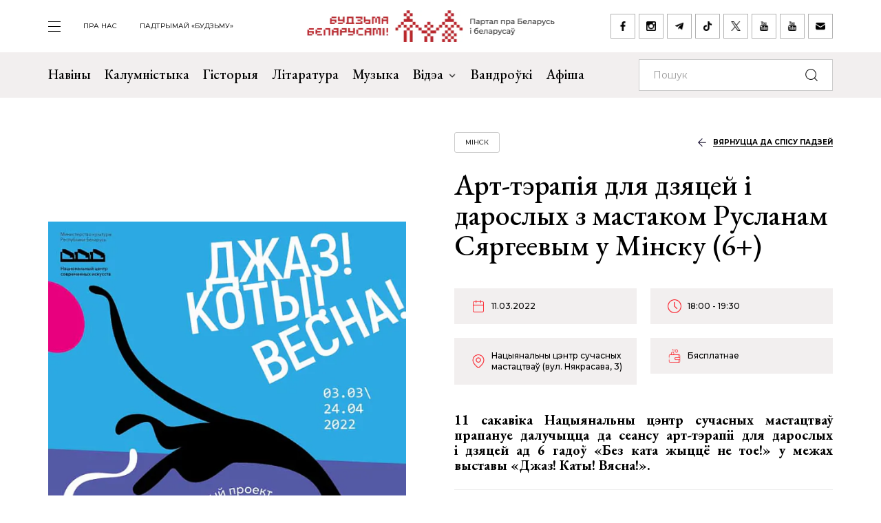

--- FILE ---
content_type: text/html; charset=UTF-8
request_url: https://budzma.org/event/art-terapiya-dlya-dzyatsey-i-daroslykh-z-mastakom-ruslanam-syargeevym-u-minsku-6-
body_size: 6544
content:
<!doctype html>
<head lang="be">
    <meta http-equiv="X-UA-Compatible" content="IE=edge" />
    <meta name="viewport" content="width=device-width, initial-scale=1, maximum-scale=1, user-scalable=no">
    <meta http-equiv="Content-Type" content="text/html; charset=UTF-8" />
    <link rel="shortcut icon" type="image/x-icon" href="/favicon.png" />
    <title>Будзьма беларусамі! » Арт-тэрапія для дзяцей і дарослых з мастаком Русланам Сяргеевым у Мінску (6+)</title>

    <link rel="alternate" type="application/rss+xml" title="RSS" href="/feed/" />

            <link rel="canonical" href="https://budzma.org/event/art-terapiya-dlya-dzyatsey-i-daroslykh-z-mastakom-ruslanam-syargeevym-u-minsku-6-" />

    
    <link rel="preconnect" href="https://fonts.googleapis.com">
    <link rel="preconnect" href="https://fonts.gstatic.com" crossorigin>
    <link href="https://fonts.googleapis.com/css2?family=EB+Garamond:ital,wght@0,400;0,500;0,700;1,400;1,500;1,700&family=Montserrat:ital,wght@0,400;0,500;0,700;1,400;1,500;1,700&display=swap" rel="stylesheet">

                                
                                            


    <meta http-equiv="Content-Type" content="text/html; charset=UTF-8" />
<meta name="robots" content="index, follow" />
<meta name="keywords" content="-" />
<meta name="description" content="-" />
<link href="/bitrix/cache/css/s1/ibwm/template_cfe48e3731d7be2b4bda8dfd90dcfd5f/template_cfe48e3731d7be2b4bda8dfd90dcfd5f_v1.css?1767986210206782" type="text/css"  data-template-style="true" rel="stylesheet" />
<script  src="/bitrix/cache/js/s1/ibwm/template_3d8780d79f7907fcd59cdeb6794e1724/template_3d8780d79f7907fcd59cdeb6794e1724_v1.js?1767986210403906"></script>

    <script type="text/javascript" src="https://platform-api.sharethis.com/js/sharethis.js#property=676f7998ad6fa80019a0939d&product=inline-share-buttons&source=platform" async="async"></script>

    <!-- Google tag (gtag.js) -->
<script async src="https://www.googletagmanager.com/gtag/js?id=G-8N1P40VZWS"></script>
<script>
  window.dataLayer = window.dataLayer || [];
  function gtag(){dataLayer.push(arguments);}
  gtag('js', new Date());

  gtag('config', 'G-8N1P40VZWS');
  gtag('config', 'UA-7161554-1');
</script>    
</head>

<body>
    <div id="panel"></div>

    <div class="main-menu-dropdown">
        <div class="close">
            <div class="container">
                <a class="icon i-close" href="#">закрыць</a>
            </div>
        </div>
        <div class="container">
            <nav class="row">
                
			<div class="col-xs-12 col-md-2">
	    <ul>
	    		        	<li><a  href="/category/news">Навіны</a></li>
	        	        	<li><a  href="/category/column">Калумністыка</a></li>
	        	        	<li><a  href="/category/history">Гісторыя</a></li>
	        	        	<li><a  href="/category/gistoryya-za-5-khvilin">Гісторыя за 5 хвілін</a></li>
	        	        	<li><a  href="/category/literature">Літаратура</a></li>
	        	        	<li><a  href="/category/muzyka">Музыка</a></li>
	        	    </ul>
	</div>
		<div class="col-xs-12 col-md-2">
	    <ul>
	    		        	<li><a  href="/category/movies">Кіно</a></li>
	        	        	<li><a  href="/events/">Афіша</a></li>
	        	        	<li><a  href="/category/art/">Мастацтва</a></li>
	        	        	<li><a  href="/category/teatr">Тэатр</a></li>
	        	        	<li><a  href="/category/vandruem-razam">Вандроўкі</a></li>
	        	        	<li><a  href="/category/tryzub-i-pagonya">Трызуб і Пагоня</a></li>
	        	    </ul>
	</div>
		<div class="col-xs-12 col-md-2">
	    <ul>
	    		        	<li><a  href="/category/sarmat">Сармат</a></li>
	        	        	<li><a  href="/category/razumnyaty">Разумняты</a></li>
	        	        	<li><a  href="/category/mova">Беларуская мова</a></li>
	        	        	<li><a  href="/category/gatuem-z-budzma">Гатуем з «Будзьма!»</a></li>
	        	        	<li><a  href="/category/fun">Забавы</a></li>
	        	        	<li><a  href="/category/socium">Грамадства</a></li>
	        	    </ul>
	</div>
		<div class="col-xs-12 col-md-2">
	    <ul>
	    		        	<li><a  href="/category/education">Адукацыя</a></li>
	        	        	<li><a  href="/category/psikhalogiya-i-samarazvitstsye">Псіхалогія і самаразвіццё</a></li>
	        	        	<li><a  href="/category/ekalogiya">Экалогія</a></li>
	        	        	<li><a  href="/news/pashto-ki-ad-budzma.html">Паштоўкі ад «Будзьма!»</a></li>
	        	    </ul>
	</div>
	                
<div class="col-xs-12 col-md-2">
    <ul class="extra">
    					                                            <li><a target="_blank" href="https://ko-fi.com/budzma" class="icon i-support ">Падтрымай «Будзьму»</a></li>
        				                        <li><a  href="/about/" class=" ">Што такое «Будзьма беларусамі!»</a></li>
        				                        <li><a  href="/persons/" class=" ">Асобы кампаніі</a></li>
        				                        <li><a  href="/news/use-praekty-budzma.html" class=" ">Усе праекты «Будзьма!»</a></li>
        				                        <li><a  href="/sitemap/" class=" ">карта сайта</a></li>
            </ul>
</div>
                <div class="col-xs-12 col-md-2">
                    <div class="social-navbar">
                      
			    <a href="https://www.facebook.com/budzmabelarusami" target="_blank" class="icon i-facebook ">facebook</a></li>
    		    <a href="https://www.instagram.com/budzma" target="_blank" class="icon i-instagram ">instagram</a></li>
    		    <a href="https://t.me/budzmaorg" target="_blank" class="icon i-telegram ">telegram</a></li>
    		    <a href="https://www.tiktok.com/@budzma_razam" target="_blank" class="icon i-tiktok ">tiktok</a></li>
    		    <a href="https://x.com/budzma" target="_blank" class="icon i-xcom ">X (twitter)</a></li>
    		    <a href="https://www.youtube.com/user/thebudzma/videos" target="_blank" class="icon i-youtube ">youtube</a></li>
    		    <a href="https://www.youtube.com/@BudzmaDzieciam" target="_blank" class="icon i-youtube ">youtube дзецям</a></li>
    		    <a href="mailto:razam@budzma.org" target="_blank" class="icon i-email ">razam@budzma.org</a></li>
                        </div>
                </div>
                <div class="col-xs-12 hidden-md hidden-lg">
                    <a href="/">
                        <img class="dropdown-logo" src="/bitrix/templates/ibwm/new/media/dropdown-logo.png">
                    </a>
                </div>
            </nav>
        </div>
    </div>

    
    <div class="brand-menu">
        <div class="container">
            <ul>
                <li>
                    <a id="show-main-menu" class="navbar-toggle collapsed custom" href="#">
                        <span class="icon-bar top-bar"></span>
                        <span class="icon-bar middle-bar"></span>
                        <span class="icon-bar bottom-bar"></span>
                    </a>
                </li>
                
			
		<li class="hidden-xs hidden-sm"><a  class=" " href="/about/">пра нас</a></li>
    		
					<li class="hidden-xs hidden-sm"><a target="_blank" class=" " href="https://ko-fi.com/budzma">Падтрымай «Будзьму»</a></li>
                </ul>
            <a class="brand-logo" href="/" title="Партал пра Беларусь і беларусаў"></a>
            <div class="social-network hidden-xs hidden-sm">
                <a href="https://www.facebook.com/budzmabelarusami" target="_blank" class="icon i-facebook "></a>
<a href="https://www.instagram.com/budzma" target="_blank" class="icon i-instagram "></a>
<a href="https://t.me/budzmaorg" target="_blank" class="icon i-telegram "></a>
<a href="https://www.tiktok.com/@budzma_razam" target="_blank" class="icon i-tiktok "></a>
<a href="https://x.com/budzma" target="_blank" class="icon i-xcom "></a>
<a href="https://www.youtube.com/user/thebudzma/videos" target="_blank" class="icon i-youtube "></a>
<a href="https://www.youtube.com/@BudzmaDzieciam" target="_blank" class="icon i-youtube "></a>
<a href="mailto:razam@budzma.org" target="_blank" class="icon i-email "></a>            </div>
            <a href="#" class="icon i-search mobile-search hidden-md hidden-lg"></a>
        </div>
    </div>
    
    <div class="main-menu">
        <nav class="navbar navbar-default">
            <div class="container">

				<ul class="nav navbar-nav hidden-xs hidden-sm">
				    				        				            
				            
				            				                <li>
				                    <a class=" " href="/category/news">
				                        Навіны				                    </a>
				                </li>
				            				        				            
				            
				            				                <li>
				                    <a class=" " href="/category/column">
				                        Калумністыка				                    </a>
				                </li>
				            				        				            
				            
				            				                <li>
				                    <a class=" " href="/category/history">
				                        Гісторыя				                    </a>
				                </li>
				            				        				            
				            
				            				                <li>
				                    <a class=" " href="/category/literature">
				                        Літаратура				                    </a>
				                </li>
				            				        				            
				            
				            				                <li>
				                    <a class=" " href="/category/muzyka">
				                        Музыка				                    </a>
				                </li>
				            				        				            
				            															
				            				                <li class="dropdown">
				                    <a href="#" class="dropdown-toggle  " data-toggle="dropdown" role="button" aria-haspopup="true" aria-expanded="false">Відэа <span class="caret"></span></a>
				                    					                    <ul class="dropdown-menu">
					                    												<li>
												<img class="dropdown-thumb" src="/upload/iblock/88a/gmn0rpr7pwwt1v7ac533qo214x9g6qre.png">
												<a href="/category/video/tryzub-i-pagonya">Трызуб і Пагоня</a>
											</li>
																						<li>
												<img class="dropdown-thumb" src="/upload/iblock/939/zjxfo4ydovg3b1xtqsnlx8zjb0oa1r64.jpg">
												<a href="/category/video/khrus-i-papalam">Хрусь і папалам</a>
											</li>
																						<li>
												<img class="dropdown-thumb" src="/upload/iblock/9e9/oovs4s4as2n03z5atg9yh8bknxulw4zx.jpg">
												<a href="/category/video/smalenne-vepruka">«Смаленне Вепрука»</a>
											</li>
																						<li>
												<img class="dropdown-thumb" src="/upload/iblock/1b8/2g0z7uyl4bw3ncm2brw2tcl2vypyvtu3.png">
												<a href="/category/video/sarmat">Сармат</a>
											</li>
																						<li>
												<img class="dropdown-thumb" src="/upload/iblock/77a/j87ayhgkp62bd2o3581lmov8xqct0erx.png">
												<a href="/category/video/razumnyaty">Разумняты</a>
											</li>
																						<li>
												<img class="dropdown-thumb" src="/upload/iblock/9e6/3p3445vwzadfbtie8gtsoh4w1uzetdju.jpg">
												<a href="/category/video/slovy-macniej">«Словы мацней»</a>
											</li>
																						<li>
												<img class="dropdown-thumb" src="/upload/iblock/b12/dr04tikcfmh3csw4acvwgpo5t7ouokpa.png">
												<a href="/category/video/gistoryya-za-5-khvilin">Гісторыя за 5 хвілін</a>
											</li>
																						<li>
												<img class="dropdown-thumb" src="/upload/iblock/68f/98m3z84lfw2zjlzbjzbtaijyowgqc3g1.png">
												<a href="/category/video/gatuem-z-budzma">Гатуем з «Будзьма!»</a>
											</li>
																                    </ul>
				                    				                </li>
				            				        				            
				            
				            				                <li>
				                    <a class="/category/smalenne-vepruka|/ " href="/category/vandruem-razam">
				                        Вандроўкі				                    </a>
				                </li>
				            				        				            
				            
				            				                <li>
				                    <a class=" " href="/events/">
				                        Афіша				                    </a>
				                </li>
				            				        				    				</ul>

                <form class="navbar-form navbar-right" action="/search/index.php" autocomplete="off">
                    <div class="form-group">
                        <input type="text" class="form-control" name="q" value="" placeholder="Пошук">
                        <button type="submit" class="btn-search"></button>
                    </div>
                </form>

            </div><!-- /.container-fluid -->
        </nav>
    </div>


    <div class="event-page">        
        <div class="container">
            <div class="row row-flex">
                <div class="col-xs-12 col-md-6">
                    <div class="event-image">
                        <span class="back-link hidden-md hidden-lg"><a href="/events/">вярнуцца да спісу падзей</a></span>
                                                <img src="/upload/resize_cache/iblock/2e9/850_850_0/eakbyzjjaydoglyefp72s9b6wua56y9p.jpg">
                        <a href="/events/" class="btn btn-default hidden-sm hidden-xs icon-btn-style">вярнуцца да спісу падзей</a>
                    </div>
                </div>
                <div class="col-xs-12 col-md-6">
                    <div class="detail-text event-detail">
                        <div class="info event-tag gray">
                                                                                                                                            
                                                                                                                                                                                                                                                    
                                                                                                                            <span class="tag"><a href="/events/category/region/minsk">Мінск</a></span>
                                                            
                                                                                                                                                <span class="back-link hidden-sm hidden-xs"><a href="/events/">вярнуцца да спісу падзей</a></span>
                        </div>
                        <h1>Арт-тэрапія для дзяцей і дарослых з мастаком Русланам Сяргеевым у Мінску (6+)</h1>

                        <div class="event-param">
                                                                                    
                                                                                                                                                                                                                                                            <span class="date">11.03.2022</span>
                            <span class="time">18:00 - 19:30</span>
                            
                                                                                                                        
                                                        <span class="location">Нацыянальны цэнтр сучасных мастацтваў (вул. Някрасава, 3)</span>
                            <span class="cost">Бясплатнае </span>
                        </div>

                                                <p style="text-align: justify;">
 <b>11&nbsp;сакавіка Нацыянальны цэнтр сучасных мастацтваў прапануе далучыцца да&nbsp;сеансу арт-тэрапіі для дарослых і&nbsp;дзяцей ад&nbsp;6&nbsp;гадоў «Без ката жыццё не&nbsp;тое!» у&nbsp;межах выставы «Джаз! Каты! Вясна!».</b>
</p>
<hr>
<p style="text-align: justify;">
 <br>
 <b>Дата: </b>11&nbsp;сакавіка <br>
 <br>
 <b>Час:</b> 18.00 <br>
 <br>
 <b>Месца:</b> Нацыянальны цэнтр сучасных мастацтваў, вул. Някрасава, 3, Мінск <br>
 <br>
	 Тэма занятку&nbsp;— <b>«Каты і&nbsp;кацяняткі»</b>. <br>
 <br>
	 Правядзе майстар-клас мастак <b>Руслан Сяргееў</b>. <br>
 <br>
	 Рэгістрацыя па&nbsp;спасылцы.
</p>
                        <div class="btn-group">
                                                                                        <a href="https://www.google.com/calendar/event?action=TEMPLATE&text=Арт-тэрапія для дзяцей і дарослых з мастаком Русланам Сяргеевым у Мінску (6+)&dates=20220311T180000/20220311T193000&details=Нацыянальны цэнтр сучасных мастацтваў&location=вул. Някрасава, 3&trp=false&sprop=http%3A%2F%2Fbudzma.org&sprop=name:%D0%91%D1%83%D0%B4%D0%B7%D1%8C%D0%BC%D0%B0%20%D1%80%D0%B0%D0%B7%D0%B0%D0%BC!" target="_blank" title="дадаць у google каляндар" class="btn btn-default icon-appoitment icon-btn-style">дадаць у google каляндар</a>
                                                    </div>
                        <br>
                        <div class="social-network">
                            <div class="sharethis-inline-share-buttons"></div>
                        </div>
                    </div>
                </div>
            </div>
        </div>
    </div>

    <div class="events slider inner">
        <div class="container">
            <div class="row">
                <div class="col-xs-12">                    
                    <div class="border gray">
                        <h1>Вам можа быць цікава</h1>
                        <button class="icon i-box-right hidden-md hidden-lg"></button>
                        <button class="icon i-box-left hidden-md hidden-lg"></button>
                    </div>
                </div>
            </div>
            <div class="swiper-container">                
                <div class="row swiper-wrapper list">
                                                        <div class="col-xs-12 col-md-3 swiper-slide">
                        <div class="preview" id="bx_3218110189_76233">
                            <div class="img-frame">
                                <div class="fr">
                                                                                                                                                                                        <img src="/upload/resize_cache/iblock/5c3/390_390_2/836jeq9udkldj91z3yj1tmsabz59trax.jpg">
                                </div>
                            </div>
                            <div class="text">
                                <h4><a href="/event/vystava-belarus-galasy-zabaronenykh-knig-u-varshave">Выстава «Беларусь. Галасы забароненых кніг» у Варшаве</a></h4>
                                <div class="event-param">
                                                                                                            
                                                                                                                                                                                                                                                                                <span class="date">24.01.2026 12:00 - 07.02.2026 20:00</span>
                                    
                                                                                                                                                        
                                    
                                    <span class="location">Музей Вольнай Беларусі (Foksal 11)</span>
                                </div>
                                <div class="info gray">
                                                                                                                                                                                    
                                                                                                                                                                                                                                                                                                                                                                                                        
                                                                                                                                                                                                                                        <span class="tag"><a href="/events/category/region/varshava">Варшава</a></span>
                                                                            
                                                                                                                                                            <span class="tag"><a href="/events/category/all_padziei/vystavy_padziei">Выставы</a></span>
                                                                                                                                                                                        </div>
                            </div>
                        </div>
                    </div>
                                                        <div class="col-xs-12 col-md-3 swiper-slide">
                        <div class="preview" id="bx_3218110189_76282">
                            <div class="img-frame">
                                <div class="fr">
                                                                                                                                                                                        <img src="/upload/resize_cache/iblock/2d1/390_390_2/16c77nm7u9gxknwpg8deay79v4pyo0wd.jpg">
                                </div>
                            </div>
                            <div class="text">
                                <h4><a href="/event/algerd-bakharevich-u-kyelne">Альгерд Бахарэвіч у Кёльне</a></h4>
                                <div class="event-param">
                                                                                                            
                                                                                                                                                                                                                                                                                <span class="date">29.01.2026 (19:00 - 21:00)</span>
                                    
                                                                                                                                                        
                                    
                                    <span class="location">VHS Forum  (Cäcilienstraße 29-33)</span>
                                </div>
                                <div class="info gray">
                                                                                                                                                                                    
                                                                                                                                                                                                                                                                                                                                                                                                        
                                                                                                                                                                                                                                
                                                                                                                                                            <span class="tag"><a href="/events/category/all_padziei/litaratura_padziei">Літаратура</a></span>
                                                                                                                                                                <span class="tag"><a href="/events/category/all_padziei/other_padziei">Іншае</a></span>
                                                                                                            </div>
                            </div>
                        </div>
                    </div>
                                                        <div class="col-xs-12 col-md-3 swiper-slide">
                        <div class="preview" id="bx_3218110189_75688">
                            <div class="img-frame">
                                <div class="fr">
                                                                                                                                                                                        <img src="/upload/resize_cache/iblock/614/390_390_2/t2bkgtw32zowi92t7viaael411gu9bfk.jpg">
                                </div>
                            </div>
                            <div class="text">
                                <h4><a href="/event/spektakl-trybunal-u-magilyeve-16-">Спектакль &quot;Трыбунал&quot; у Магілёве (16+)</a></h4>
                                <div class="event-param">
                                                                                                            
                                                                                                                                                                                                                                                                                <span class="date">30.01.2026 19:00 - 31.01.2026 21:00</span>
                                    
                                                                                                                                                        
                                    
                                    <span class="location">Тэатр лялек (вул. Першамайская, 7)</span>
                                </div>
                                <div class="info gray">
                                                                                                                                                                                    
                                                                                                                                                                                                                                                                                                                                                                                                        
                                                                                                                                                            <span class="tag"><a href="/events/category/region/mahilou">Магілёў</a></span>
                                                                                                                                                        
                                                                                                                                                                                                                                        <span class="tag"><a href="/events/category/all_padziei/spektakli">Спектаклі</a></span>
                                                                                                            </div>
                            </div>
                        </div>
                    </div>
                                                        <div class="col-xs-12 col-md-3 swiper-slide">
                        <div class="preview" id="bx_3218110189_76208">
                            <div class="img-frame">
                                <div class="fr">
                                                                                                                                                                                        <img src="/upload/resize_cache/iblock/89b/390_390_2/e512qjra8mq0ln0ktlto0mnbotki5jal.jpg">
                                </div>
                            </div>
                            <div class="text">
                                <h4><a href="/event/valyantsinkavyya-naviband-va-urotslave">Валянцінкавыя NAVIBAND ва Уроцлаве</a></h4>
                                <div class="event-param">
                                                                                                            
                                                                                                                                                                                                                                                                                <span class="date">14.02.2026 (22:00 - 23:30)</span>
                                    
                                                                                                                                                        
                                    
                                    <span class="location">Stary Klasztor (ul. Purkyniego 1)</span>
                                </div>
                                <div class="info gray">
                                                                                                                                                                                    
                                                                                                                                                                                                                                                                                                                                                                                                        
                                                                                                                                                                                                                                        <span class="tag"><a href="/events/category/region/urotsla">Уроцлаў</a></span>
                                                                            
                                                                                                                                                            <span class="tag"><a href="/events/category/all_padziei/kancerty_padziei">Канцэрты</a></span>
                                                                                                                                                                                        </div>
                            </div>
                        </div>
                    </div>
                                </div>
            </div>

        </div>
    </div> <!-- End events -->
    
          
    <div class="last-news">
        <div class="container">
            <div class="row">
                <div class="col-xs-12">
                    <div class="border">
                        <h1 class="icon-edit">Апошняе <br>на Budzma.org</h1>
                        <a href="/category/news">чытаць яшчэ</a>
                    </div>
                </div>
            </div>
            <div class="row row-flex list">
                                            <div class="col-xs-12 col-md-6">
                    <div class="item" id="bx_651765591_76300">
                        <div class="info">
                                                        <span class="date">27.01.2026</span>
                                                        <span class="tag"><a href="/category/muzyka">Музыка</a></span>                         </div>
                        <h4><a href="/news/zabarona-malitvy.html">Яшчэ адзін «чорны спіс». Удава кампазітара Алега Моўчана забараніла выконваць «Малітву» Янкі Купалы і іншыя творы мужа</a></h4>
                    </div>
                </div>
                                            <div class="col-xs-12 col-md-6">
                    <div class="item" id="bx_651765591_76299">
                        <div class="info">
                                                        <span class="date">27.01.2026</span>
                                                        <span class="tag"><a href="/category/socium">Грамадства</a></span>                         </div>
                        <h4><a href="/news/artefakty-xvi-xvii-stagoddzya.html">Артэфакты XVI — XVII стагоддзяў папоўняць музейны фонд Ружанскага палаца</a></h4>
                    </div>
                </div>
                                            <div class="col-xs-12 col-md-6">
                    <div class="item" id="bx_651765591_76298">
                        <div class="info">
                                                        <span class="date">27.01.2026</span>
                                                        <span class="tag"><a href="/category/socium">Грамадства</a></span> <span class="tag"><a href="/category/history">Гісторыя</a></span>                         </div>
                        <h4><a href="/news/shyldu-belaruskamu-asobnamu-batalyenu.html">Шыльду Беларускаму Асобнаму Батальёну ў Коўна ўсталююць 25 сакавіка</a></h4>
                    </div>
                </div>
                                            <div class="col-xs-12 col-md-6">
                    <div class="item" id="bx_651765591_76297">
                        <div class="info">
                                                        <span class="date">27.01.2026</span>
                                                        <span class="tag"><a href="/category/socium">Грамадства</a></span> <span class="tag"><a href="/category/history">Гісторыя</a></span>                         </div>
                        <h4><a href="/news/bunt-suprats-prodkau-dastaeuskaga.html">Бунт супраць продкаў Дастаеўскага. Адкуль у вёсцы пад Янавам «казацкія» могілкі?</a></h4>
                    </div>
                </div>
                        </div>

            <div class="row">
                <div class="col-xs-12">
                    <div class="border mobile hidden-md hidden-lg">
                        <a href="/category/news">чытаць яшчэ</a>
                    </div>
                </div>
            </div>
        </div>
    </div>
    
        <div class="footer-nav">
        <div class="back-color"></div>
        <div class="container">
            <div class="row row-flex">                
                
    <div class="col-xs-12 col-md-6 popular">
        <div class="border">
            <h1 class="zap-icon">Папулярнае</h1>
            <a href="/popular/">чытаць яшчэ</a>
        </div>
						        <div class="item" id="bx_1373509569_76238">
	            <div class="info">
                                        <span class="date">22.01.2026</span>
                                        <span class="tag"><a href="/category/socium">Грамадства</a></span> <span class="tag"><a href="/category/history">Гісторыя</a></span> 	            </div>
	            <h4><a href="/news/chym-genetychna-adroznivayutstsa-belarusy-i-litoutsy.html">Чым генетычна адрозніваюцца беларусы і літоўцы: новыя даныя</a></h4>
	        </div>
        				        <div class="item" id="bx_1373509569_76236">
	            <div class="info">
                                        <span class="date">21.01.2026</span>
                                        <span class="tag"><a href="/category/socium">Грамадства</a></span> <span class="tag"><a href="/category/literature">Літаратура</a></span> 	            </div>
	            <h4><a href="/news/andrey-ezeryn-vyda-knigu.html">Андрэй Эзерын выдаў кнігу з практычнымі рэкамендацыямі для беларусаў-эмігрантаў сталага ўзросту</a></h4>
	        </div>
        				        <div class="item" id="bx_1373509569_76249">
	            <div class="info">
                                        <span class="date">23.01.2026</span>
                                        <span class="tag"><a href="/category/socium">Грамадства</a></span> <span class="tag"><a href="/category/fun">Забавы</a></span> 	            </div>
	            <h4><a href="/news/pa-siluetse-belaruskiya-zamki.html">Ці пазнаеце па сілуэце беларускія замкі і палацы? Архітэктурны тэст ад «Будзьма!»</a></h4>
	        </div>
        				        <div class="item" id="bx_1373509569_76244">
	            <div class="info">
                                        <span class="date">22.01.2026</span>
                                        <span class="tag"><a href="/category/socium">Грамадства</a></span> 	            </div>
	            <h4><a href="/news/aeraflotskiya-tsukerki.html">«Аэрафлоцкія» цукеркі, «Астанкінская» каўбаса і пяльмені «сібірскія»: як ідэі «рускага міру» распаўсюджваюцца на паліцах беларускіх крамаў</a></h4>
	        </div>
        
        <div class="border mobile hidden-md hidden-lg">
            <a href="/popular/">чытаць яшчэ</a>
        </div>
    </div>
                <div class="col-xs-12 col-md-6 right">
    <h1>Важнае пра нас</h1>
    <div class="num-list">
        <div>
            <span class="num">01</span><h3><a href="/about/">Што такое «Будзьма беларусамі!»</a></h3>
        </div>
        <div>
            <span class="num">02</span><h3><a href="/persons/">Асобы кампаніі</a></h3>
        </div>
        <div>
            <span class="num">03</span><h3><a href="/news/use-praekty-budzma.html">Усе праекты «Будзьма!»</a></h3>
        </div>
    </div>
    <div class="logo"></div>
</div>            </div>
        </div>
    </div> <!-- End footer-nav -->
    
    <div class="footer">
        <div class="container">
            <div class="f-top">
                <div class="row">
                    <div class="col-xs-12 col-md-2">
                        <a class="f-logo" href="/"><img src="/bitrix/templates/ibwm/new/media/f-logo.jpg"></a>
                    </div>
                    
                <div class="col-xs-6 col-md-4 f-menu">
            <div class="row">
                                    <div class="col-xs-12 col-md-6">
                        <ul>
                                                            <li>
                                    <a href="/category/news" >
                                        Навіны                                    </a>
                                </li>
                                                            <li>
                                    <a href="/category/column" >
                                        Калумністыка                                    </a>
                                </li>
                                                            <li>
                                    <a href="/category/history" >
                                        Гісторыя                                    </a>
                                </li>
                                                            <li>
                                    <a href="/category/gistoryya-za-5-khvilin" >
                                        Гісторыя за 5 хвілін                                    </a>
                                </li>
                                                            <li>
                                    <a href="/category/literature" >
                                        Літаратура                                    </a>
                                </li>
                                                            <li>
                                    <a href="/category/muzyka" >
                                        Музыка                                    </a>
                                </li>
                                                    </ul>
                    </div>
                                    <div class="col-xs-12 col-md-6">
                        <ul>
                                                            <li>
                                    <a href="/category/movies" >
                                        Кіно                                    </a>
                                </li>
                                                            <li>
                                    <a href="/events/" >
                                        Афіша                                    </a>
                                </li>
                                                            <li>
                                    <a href="/category/art" >
                                        Мастацтва                                    </a>
                                </li>
                                                            <li>
                                    <a href="/category/teatr" >
                                        Тэатр                                    </a>
                                </li>
                                                            <li>
                                    <a href="/category/vandruem-razam" >
                                        Вандроўкі                                    </a>
                                </li>
                                                            <li>
                                    <a href="/category/tryzub-i-pagonya" >
                                        Трызуб і Пагоня                                    </a>
                                </li>
                                                    </ul>
                    </div>
                            </div>
        </div>
            <div class="col-xs-6 col-md-4 f-menu">
            <div class="row">
                                    <div class="col-xs-12 col-md-6">
                        <ul>
                                                            <li>
                                    <a href="/category/sarmat" >
                                        Сармат                                    </a>
                                </li>
                                                            <li>
                                    <a href="/category/razumnyaty" >
                                        Разумняты                                    </a>
                                </li>
                                                            <li>
                                    <a href="/category/mova" >
                                        Беларуская мова                                    </a>
                                </li>
                                                            <li>
                                    <a href="/category/gatuem-z-budzma" >
                                        Гатуем з «Будзьма!»                                    </a>
                                </li>
                                                            <li>
                                    <a href="/category/fun" >
                                        Забавы                                    </a>
                                </li>
                                                            <li>
                                    <a href="/category/socium" >
                                        Грамадства                                    </a>
                                </li>
                                                    </ul>
                    </div>
                                    <div class="col-xs-12 col-md-6">
                        <ul>
                                                            <li>
                                    <a href="/category/education" >
                                        Адукацыя                                    </a>
                                </li>
                                                            <li>
                                    <a href="/category/psikhalogiya-i-samarazvitstsye" >
                                        Псіхалогія і самаразвіццё                                    </a>
                                </li>
                                                            <li>
                                    <a href="/category/ekalogiya" >
                                        Экалогія                                    </a>
                                </li>
                                                            <li>
                                    <a href="/news/pashto-ki-ad-budzma.html" >
                                        Паштоўкі ад «Будзьма!»                                    </a>
                                </li>
                                                    </ul>
                    </div>
                            </div>
        </div>
                        
<div class="col-xs-12 col-md-2">
    <ul class="extra">
    					                        <li><a  href="/about/" class=" ">Што такое «Будзьма беларусамі!»</a></li>
        				                        <li><a  href="/persons/" class=" ">Асобы кампаніі</a></li>
        				                        <li><a  href="/news/use-praekty-budzma.html" class=" ">Усе праекты «Будзьма!»</a></li>
        				                        <li><a  href="/sitemap/" class=" ">карта сайта</a></li>
            </ul>
</div>
                </div>
            </div>
            <div class="f-bottom">
                <div class="social-navbar">
                      
			    <a href="https://www.facebook.com/budzmabelarusami" target="_blank" class="icon i-facebook ">facebook</a></li>
    		    <a href="https://www.instagram.com/budzma" target="_blank" class="icon i-instagram ">instagram</a></li>
    		    <a href="https://t.me/budzmaorg" target="_blank" class="icon i-telegram ">telegram</a></li>
    		    <a href="https://www.tiktok.com/@budzma_razam" target="_blank" class="icon i-tiktok ">tiktok</a></li>
    		    <a href="https://x.com/budzma" target="_blank" class="icon i-xcom ">X (twitter)</a></li>
    		    <a href="https://www.youtube.com/user/thebudzma/videos" target="_blank" class="icon i-youtube ">youtube</a></li>
    		    <a href="https://www.youtube.com/@BudzmaDzieciam" target="_blank" class="icon i-youtube ">youtube дзецям</a></li>
    		    <a href="mailto:razam@budzma.org" target="_blank" class="icon i-email ">razam@budzma.org</a></li>
                          <a href="https://ko-fi.com/budzma" target="_blank" class="icon i-support pull-right ">Падтрымай «Будзьму»</a>                </div>
                <div class="copyright">© 2008-2025, Budzma.org</div>
            </div>
        </div>
    </div>
</body>

</html>